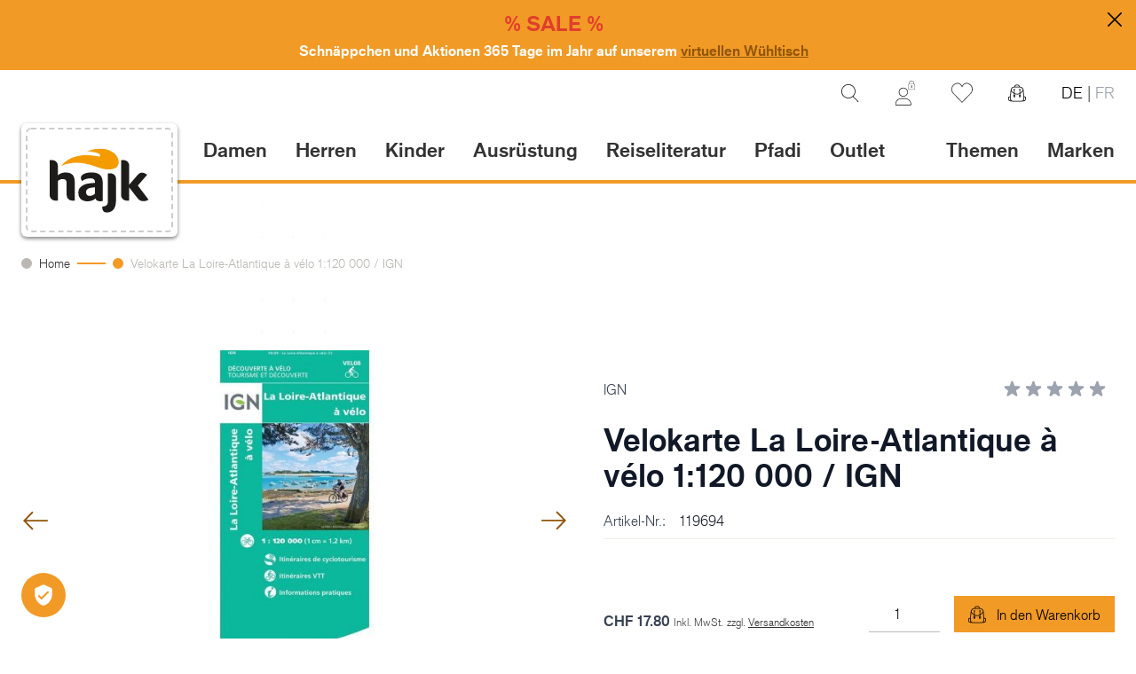

--- FILE ---
content_type: image/svg+xml
request_url: https://www.hajk.ch/static/version1763128339/frontend/Hajk/default/de_CH/images/svg/src/Arrow_4.svg
body_size: 447
content:
<?xml version="1.0" encoding="UTF-8"?>
<svg width="25px" height="19px" viewBox="0 0 25 19" version="1.1" xmlns="http://www.w3.org/2000/svg" xmlns:xlink="http://www.w3.org/1999/xlink">
    <!-- Generator: Sketch 50.2 (55047) - http://www.bohemiancoding.com/sketch -->
    <title>Group</title>
    <desc>Created with Sketch.</desc>
    <defs></defs>
    <g id="Desktop" stroke="none" stroke-width="1" fill="none" fill-rule="evenodd">
        <g id="04_Produktdetailseite" transform="translate(-637.000000, -876.000000)" fill="#000000">
            <g id="Group" transform="translate(649.500000, 885.375000) rotate(-180.000000) translate(-649.500000, -885.375000) translate(637.000000, 876.000000)">
                <path d="M24.1500646,8.4994046 L3.25355273,8.4994046 L10.302067,1.2380919 L9.10025838,5.68434189e-14 L0,9.375 L9.10025838,18.75 L10.302067,17.5119081 L3.25355273,10.2505954 L24.1500646,10.2505954 C24.6192289,10.2505954 25,9.85920426 25,9.375 C25,8.89079574 24.6192289,8.4994046 24.1500646,8.4994046" id="Fill-3"></path>
            </g>
        </g>
    </g>
</svg>
